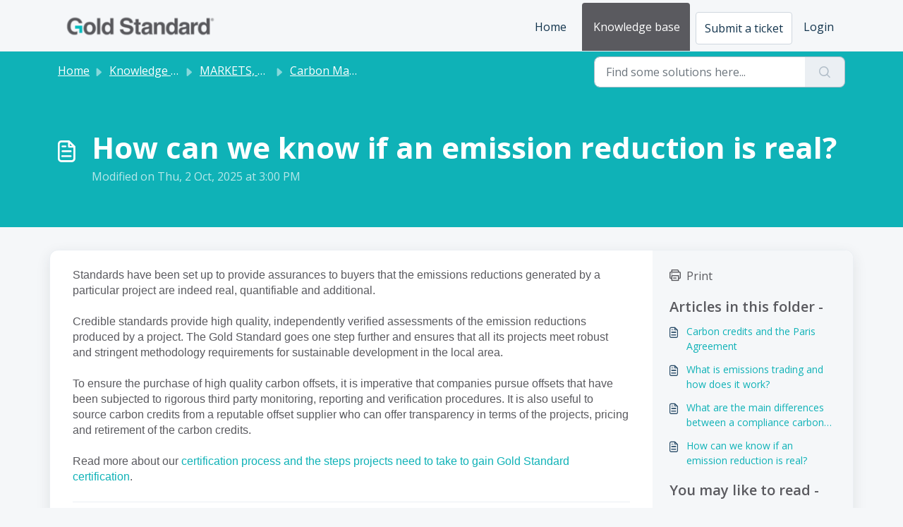

--- FILE ---
content_type: application/javascript
request_url: https://goldstandardhelp.freshdesk.com/assets/cdn/portal/scripts/head.js
body_size: 6032
content:
(window.webpackJsonp=window.webpackJsonp||[]).push([[43],{0:function(e,t,n){"use strict";function r(e,t){var n=Object.keys(e);if(Object.getOwnPropertySymbols){var r=Object.getOwnPropertySymbols(e);t&&(r=r.filter(function(t){return Object.getOwnPropertyDescriptor(e,t).enumerable})),n.push.apply(n,r)}return n}function i(e){for(var t=1;t<arguments.length;t++){var n=null!=arguments[t]?arguments[t]:{};t%2?r(Object(n),!0).forEach(function(t){f()(e,t,n[t])}):Object.getOwnPropertyDescriptors?Object.defineProperties(e,Object.getOwnPropertyDescriptors(n)):r(Object(n)).forEach(function(t){Object.defineProperty(e,t,Object.getOwnPropertyDescriptor(n,t))})}return e}function o(e){"loading"!==document.readyState?e():document.addEventListener("DOMContentLoaded",e)}function a(){var e,t=navigator,n=t.userAgent;return n.match(/chrome|chromium|crios/i)?e="chrome":n.match(/firefox|fxios/i)?e="firefox":n.match(/safari/i)?e="safari":n.match(/opr\//i)?e="opera":n.match(/edg/i)&&(e="edge"),e}function s(e){var t=arguments.length>1&&void 0!==arguments[1]?arguments[1]:"/support/",n=new URL(window.location.href).pathname,r=n.split(t)[0];return r?"".concat(r).concat(e):e}function l(e,t,n){var r=e.hasAttribute("disabled"),i=JSON.stringify(t)!==JSON.stringify(n);i?r&&e.removeAttribute("disabled"):!r&&e.setAttribute("disabled",!0)}n.d(t,"i",function(){return o}),n.d(t,"d",function(){return b}),n.d(t,"p",function(){return v}),n.d(t,"w",function(){return C}),n.d(t,"r",function(){return w}),n.d(t,"M",function(){return E}),n.d(t,"K",function(){return _}),n.d(t,"t",function(){return k}),n.d(t,"I",function(){return S}),n.d(t,"F",function(){return L}),n.d(t,"b",function(){return x}),n.d(t,"k",function(){return T}),n.d(t,"f",function(){return A}),n.d(t,"O",function(){return O}),n.d(t,"A",function(){return N}),n.d(t,"o",function(){return M}),n.d(t,"x",function(){return D}),n.d(t,"D",function(){return g}),n.d(t,"C",function(){return m}),n.d(t,"m",function(){return R}),n.d(t,"J",function(){return I}),n.d(t,"B",function(){return P}),n.d(t,"n",function(){return B}),n.d(t,"e",function(){return $}),n.d(t,"l",function(){return H}),n.d(t,"j",function(){return j}),n.d(t,"c",function(){return F}),n.d(t,"z",function(){return V}),n.d(t,"h",function(){return z}),n.d(t,"N",function(){return U}),n.d(t,"L",function(){return l}),n.d(t,"q",function(){return q}),n.d(t,"s",function(){return K}),n.d(t,"E",function(){return W}),n.d(t,"a",function(){return a}),n.d(t,"y",function(){return s}),n.d(t,"u",function(){return Z}),n.d(t,"g",function(){return G}),n.d(t,"H",function(){return X}),n.d(t,"v",function(){return Q}),n.d(t,"G",function(){return ee});var c=n(1),u=n.n(c),d=n(9),f=n.n(d),p=n(16),h=n(2),g=function(e){var t=document.createElement("div");return t.textContent=e,t.innerHTML.replace(/"/g,"&quot;")},m=function(e){try{return encodeURIComponent(e)}catch(t){return e}},v=function(){return window.localStorage.getItem("recentSearches")?JSON.parse(window.localStorage.getItem("recentSearches")):[]},b=function(){localStorage.setItem("recentSearches","")},y=function(){return window.store.currentLocale||window.store.defaultLocale},C=function(){var e=document.querySelector(".fw-recent-searches"),t=v();e.innerHTML=t.map(function(e){return'<li><a class="ps-32 line-clamp-2" href="/'.concat(y(),"/support/search?term=").concat(m(e),'">').concat(g(e),"</a></li>")}).join("")},w=function(e,t){return e&&e.classList.contains(t)},E=function(e){var t=[].concat(e);t.forEach(function(e){e&&e.classList.toggle("d-none")})},_=function(e){var t=arguments.length>1&&void 0!==arguments[1]?arguments[1]:"primary",n=[].concat(e);n.forEach(function(e){w(e,"btn-".concat(t))?e.classList.replace("btn-".concat(t),"btn-outline-".concat(t)):e.classList.replace("btn-outline-".concat(t),"btn-".concat(t))})},k=function(e){var t=[].concat(e);t.forEach(function(e){e&&!e.classList.contains("d-none")&&e.classList.add("d-none")})},S=function(e){var t=[].concat(e);t.forEach(function(e){e&&e.classList.contains("d-none")&&e.classList.remove("d-none")})},L=function(e,t){Object.keys(t).forEach(function(n){e.setAttribute(n,t[n])})},x=function(e){var t=document.createElement("input");L(t,{type:"hidden",name:"authenticity_token",value:window.csrfToken}),e.appendChild(t)},T=function(e,t){return fetch(e,i(i({},t),{},{headers:{"X-CSRF-Token":window.csrfToken}}))},A=function(e){var t=arguments.length>1&&void 0!==arguments[1]?arguments[1]:300,n=null;return function(){for(var r=arguments.length,i=new Array(r),o=0;r>o;o++)i[o]=arguments[o];clearTimeout(n),n=setTimeout(function(){e.apply(void 0,i)},t)}},O=function(e,t){e&&e.addEventListener("change",function(e){var t={};t[e.target.id]=e.target.value,Object(h.d)(e.target,Object(h.a)(e.target),t)}),t&&EventManager.on("click",t,function(){return e.dataset.formChanged=!1,Object(h.c)(e,Object(h.b)(e))?Promise.resolve():Promise.reject()})},N=function(e){[].concat(u()(e.querySelectorAll(".form-group .form-control")),u()(e.querySelectorAll(".form-group .form-check-input"))).forEach(function(e){w(e,"invalid")&&(e.classList.remove("invalid"),"checkbox"===e.type?(e.nextElementSibling.nextElementSibling.classList.remove("d-block"),e.nextElementSibling.nextElementSibling.classList.add("d-none")):(e.nextElementSibling.classList.remove("d-block"),e.nextElementSibling.classList.add("d-none")))})},M=function(e){return e.charCode?e.charCode:e.keyCode?e.keyCode:e.which?e.which:0},D=function(e){var t=M(e);return t>=48&&57>=t||t>=65&&90>=t||t>=96&&105>=t||8===t||32===t?!0:!1},I=function(e,t){return sessionStorage.setItem(e,JSON.stringify(t))},R=function(e){return sessionStorage.getItem(e)?JSON.parse(sessionStorage.getItem(e)):void 0},P=function(e){return sessionStorage.removeItem(e)},B=function(e){var t=["Bytes","KB","MB","GB","TB"];if(!e)return"0 Byte";var n=parseInt(Math.floor(Math.log(e)/Math.log(1024)));return"".concat(Math.round(e/Math.pow(1024,n),2)," ").concat(t[n])},$=function(e){return e.replace(/[A-Z]/g,function(e,t){return(0!==t?"-":"")+e.toLowerCase()})},H=function(e,t){for(var n=arguments.length>2&&void 0!==arguments[2]?arguments[2]:null;e&&e.tagName!==t.toUpperCase();){if(n&&e.tagName===n)return null;e=e.parentElement}return e},j={email:{presence:!0,email:!0}},F=50,V=function(){var e=arguments.length>0&&void 0!==arguments[0]?arguments[0]:[],t={},n=new URLSearchParams(document.location.search);return n.forEach(function(n,r){var i=decodeURIComponent(n);e.includes(r)||(r in t?t[r].push(i):t[r]=[i])}),t},z=function(e){return JSON.parse(JSON.stringify(e))},U=function(e){if(window.history.replaceState){var t="".concat(window.location.protocol,"//").concat(window.location.host).concat(window.location.pathname,"?").concat(e);window.history.replaceState({path:t},"",t)}},q=function(e){return"choicesInstance"in e},K=function(e){return"_flatpickr"in e},W=function(e){return e.offsetHeight+e.scrollTop>=e.scrollHeight},Y=function(e,t){var n=e.getAttribute("aria-describedby");n&&!t.getAttribute("aria-describedby")&&t.setAttribute("aria-describedby",n)},Z=function(e){var t={altInput:!0,altInputClass:"form-control alt-flatpickr-input",altFormat:"j M, Y",dateFormat:"Y-m-d",locale:window.I18n.t("portal_js_translations.flatpickr_translations"),onReady:function(e,t,n){n.altInput&&n.input&&Y(n.input,n.altInput)}};e.querySelectorAll('input[type="date"]').forEach(function(e){Object(p.a)(e,t)})},G=function(e){try{var t=e?String(e):"";return t.replace(/&lt;?/g,"<").replace(/&gt;?/g,">")}catch(n){return e}},X=function(e){var t,n,r,i,o,a,s;if(null!==e&&void 0!==e&&null!==(t=e.defaults)&&void 0!==t&&t.options){null!==(n=window)&&void 0!==n&&null!==(r=n.store)&&void 0!==r&&null!==(i=r.portalLaunchParty)&&void 0!==i&&i.enableStrictSearch&&(e.defaults.options.searchFields=["label"],e.defaults.options.fuseOptions={threshold:.1,ignoreLocation:!0,distance:1e3});var l=null===(o=window)||void 0===o?void 0:null===(a=o.store)||void 0===a?void 0:null===(s=a.portalLaunchParty)||void 0===s?void 0:s.homepageNavAccessibilityEnabled,c=document.getElementById("navbarContent");l&&c&&c.classList.add("home_nav_accessibility_lp")}},J=["notice","warning","error"],Q=function(){setTimeout(function(){J.forEach(function(e){var t=document.querySelector("#".concat(e,".alert"));t&&t.focus()})},500)},ee=function(e){var t=e.containerOuter.element,n=t.closest(".form-group");if(n){var r=n.querySelector("div.invalid-feedback"),i=r&&r.id;i&&!t.getAttribute("aria-describedby")&&t.setAttribute("aria-describedby",i)}}},165:function(e,t,n){var r;!function(i,o){r=function(){return o(i)}.call(t,n,t,e),!(void 0!==r&&(e.exports=r))}(this,function(e){"use strict";var t=e&&e.I18n||{},n=Array.prototype.slice,r=function(e){return("0"+e.toString()).substr(-2)},i=function(e,t){return p("round",e,-t).toFixed(t)},o=function(e){var t=typeof e;return"function"===t||"object"===t},a=function(e){var t=typeof e;return"function"===t},s=function(e){return"undefined"!=typeof e&&null!==e},l=function(e){return Array.isArray?Array.isArray(e):"[object Array]"===Object.prototype.toString.call(e)},c=function(e){return"string"==typeof e||"[object String]"===Object.prototype.toString.call(e)},u=function(e){return"number"==typeof e||"[object Number]"===Object.prototype.toString.call(e)},d=function(e){return e===!0||e===!1},f=function(e){return null===e},p=function(e,t,n){return"undefined"==typeof n||0===+n?Math[e](t):(t=+t,n=+n,isNaN(t)||"number"!=typeof n||n%1!==0?NaN:(t=t.toString().split("e"),t=Math[e](+(t[0]+"e"+(t[1]?+t[1]-n:-n))),t=t.toString().split("e"),+(t[0]+"e"+(t[1]?+t[1]+n:n))))},h=function(e,t){return a(e)?e(t):e},g=function(e,t){var n,r;for(n in t)t.hasOwnProperty(n)&&(r=t[n],c(r)||u(r)||d(r)||l(r)||f(r)?e[n]=r:(null==e[n]&&(e[n]={}),g(e[n],r)));return e},m={day_names:["Sunday","Monday","Tuesday","Wednesday","Thursday","Friday","Saturday"],abbr_day_names:["Sun","Mon","Tue","Wed","Thu","Fri","Sat"],month_names:[null,"January","February","March","April","May","June","July","August","September","October","November","December"],abbr_month_names:[null,"Jan","Feb","Mar","Apr","May","Jun","Jul","Aug","Sep","Oct","Nov","Dec"],meridian:["AM","PM"]},v={precision:3,separator:".",delimiter:",",strip_insignificant_zeros:!1},b={unit:"$",precision:2,format:"%u%n",sign_first:!0,delimiter:",",separator:"."},y={unit:"%",precision:3,format:"%n%u",separator:".",delimiter:""},C=[null,"kb","mb","gb","tb"],w={defaultLocale:"en",locale:"en",defaultSeparator:".",placeholder:/(?:\{\{|%\{)(.*?)(?:\}\}?)/gm,fallbacks:!1,translations:{},missingBehaviour:"message",missingTranslationPrefix:""};return t.reset=function(){var e;for(e in w)this[e]=w[e]},t.initializeOptions=function(){var e;for(e in w)s(this[e])||(this[e]=w[e])},t.initializeOptions(),t.locales={},t.locales.get=function(e){var n=this[e]||this[t.locale]||this["default"];return a(n)&&(n=n(e)),l(n)===!1&&(n=[n]),n},t.locales["default"]=function(e){var n=[],r=[];return e&&n.push(e),!e&&t.locale&&n.push(t.locale),t.fallbacks&&t.defaultLocale&&n.push(t.defaultLocale),n.forEach(function(e){var n=e.split("-"),i=null,o=null;3===n.length?(i=[n[0],n[1]].join("-"),o=n[0]):2===n.length&&(i=n[0]),-1===r.indexOf(e)&&r.push(e),t.fallbacks&&[i,o].forEach(function(t){"undefined"!=typeof t&&null!==t&&t!==e&&-1===r.indexOf(t)&&r.push(t)})}),n.length||n.push("en"),r},t.pluralization={},t.pluralization.get=function(e){return this[e]||this[t.locale]||this["default"]},t.pluralization["default"]=function(e){switch(e){case 0:return["zero","other"];case 1:return["one"];default:return["other"]}},t.currentLocale=function(){return this.locale||this.defaultLocale},t.isSet=s,t.lookup=function(e,t){t=t||{};var n,r,i,o,a=this.locales.get(t.locale).slice();for(i=this.getFullScope(e,t);a.length;)if(n=a.shift(),r=i.split(t.separator||this.defaultSeparator),o=this.translations[n]){for(;r.length&&(o=o[r.shift()],void 0!==o&&null!==o););if(void 0!==o&&null!==o)return o}return s(t.defaultValue)?h(t.defaultValue,e):void 0},t.pluralizationLookupWithoutFallback=function(e,t,n){var r,i,a=this.pluralization.get(t),l=a(e);if(o(n))for(;l.length;)if(r=l.shift(),s(n[r])){i=n[r];break}return i},t.pluralizationLookup=function(e,t,n){n=n||{};var r,i,a,l,c=this.locales.get(n.locale).slice();for(t=this.getFullScope(t,n);c.length;)if(r=c.shift(),i=t.split(n.separator||this.defaultSeparator),a=this.translations[r]){for(;i.length&&(a=a[i.shift()],o(a));)0===i.length&&(l=this.pluralizationLookupWithoutFallback(e,r,a));if("undefined"!=typeof l&&null!==l)break}return("undefined"==typeof l||null===l)&&s(n.defaultValue)&&(l=o(n.defaultValue)?this.pluralizationLookupWithoutFallback(e,n.locale,n.defaultValue):n.defaultValue,a=n.defaultValue),{message:l,translations:a}},t.meridian=function(){var e=this.lookup("time"),t=this.lookup("date");return e&&e.am&&e.pm?[e.am,e.pm]:t&&t.meridian?t.meridian:m.meridian},t.prepareOptions=function(){for(var e,t=n.call(arguments),r={};t.length;)if(e=t.shift(),"object"==typeof e)for(var i in e)e.hasOwnProperty(i)&&(s(r[i])||(r[i]=e[i]));return r},t.createTranslationOptions=function(e,t){var n=[{scope:e}];return s(t.defaults)&&(n=n.concat(t.defaults)),s(t.defaultValue)&&n.push({message:t.defaultValue}),n},t.translate=function(e,t){t=t||{};var n,r=this.createTranslationOptions(e,t),i=e,a=this.prepareOptions(t);delete a.defaultValue;var c=r.some(function(t){return s(t.scope)?(i=t.scope,n=this.lookup(i,a)):s(t.message)&&(n=h(t.message,e)),void 0!==n&&null!==n?!0:void 0},this);return c?("string"==typeof n?n=this.interpolate(n,t):l(n)?n=n.map(function(e){return"string"==typeof e?this.interpolate(e,t):e},this):o(n)&&s(t.count)&&(n=this.pluralize(t.count,i,t)),n):this.missingTranslation(e,t)},t.interpolate=function(e,t){if(null==e)return e;t=t||{};var n,r,i,o,a=e.match(this.placeholder);if(!a)return e;for(;a.length;)n=a.shift(),i=n.replace(this.placeholder,"$1"),r=s(t[i])?t[i].toString().replace(/\$/gm,"_#$#_"):i in t?this.nullPlaceholder(n,e,t):this.missingPlaceholder(n,e,t),o=new RegExp(n.replace(/{/gm,"\\{").replace(/}/gm,"\\}")),e=e.replace(o,r);return e.replace(/_#\$#_/g,"$")},t.pluralize=function(e,t,n){n=this.prepareOptions({count:String(e)},n);var r,i;return i=this.pluralizationLookup(e,t,n),"undefined"==typeof i.translations||null==i.translations?this.missingTranslation(t,n):"undefined"!=typeof i.message&&null!=i.message?this.interpolate(i.message,n):(r=this.pluralization.get(n.locale),this.missingTranslation(t+"."+r(e)[0],n))},t.missingTranslation=function(e,t){if("guess"===this.missingBehaviour){var n=e.split(".").slice(-1)[0];return(this.missingTranslationPrefix.length>0?this.missingTranslationPrefix:"")+n.replace(/_/g," ").replace(/([a-z])([A-Z])/g,function(e,t,n){return t+" "+n.toLowerCase()})}var r=null!=t&&null!=t.locale?t.locale:this.currentLocale(),i=this.getFullScope(e,t),o=[r,i].join(t.separator||this.defaultSeparator);return'[missing "'+o+'" translation]'},t.missingPlaceholder=function(e,t,n){return"[missing "+e+" value]"},t.nullPlaceholder=function(){return t.missingPlaceholder.apply(t,arguments)},t.toNumber=function(e,t){t=this.prepareOptions(t,this.lookup("number.format"),v);var n,r,o=0>e,a=i(Math.abs(e),t.precision).toString(),s=a.split("."),l=[],c=t.format||"%n",u=o?"-":"";for(e=s[0],n=s[1];e.length>0;)l.unshift(e.substr(Math.max(0,e.length-3),3)),e=e.substr(0,e.length-3);return r=l.join(t.delimiter),t.strip_insignificant_zeros&&n&&(n=n.replace(/0+$/,"")),t.precision>0&&n&&(r+=t.separator+n),c=t.sign_first?"%s"+c:c.replace("%n","%s%n"),r=c.replace("%u",t.unit).replace("%n",r).replace("%s",u)},t.toCurrency=function(e,t){return t=this.prepareOptions(t,this.lookup("number.currency.format",t),this.lookup("number.format",t),b),this.toNumber(e,t)},t.localize=function(e,t,n){switch(n||(n={}),e){case"currency":return this.toCurrency(t,n);case"number":return e=this.lookup("number.format",n),this.toNumber(t,e);case"percentage":return this.toPercentage(t,n);default:var r;return r=e.match(/^(date|time)/)?this.toTime(e,t,n):t.toString(),this.interpolate(r,n)}},t.parseDate=function(e){var t,n,r;if(null==e)return e;if("object"==typeof e)return e;if(t=e.toString().match(/(\d{4})-(\d{2})-(\d{2})(?:[ T](\d{2}):(\d{2}):(\d{2})([\.,]\d{1,3})?)?(Z|\+00:?00)?/)){for(var i=1;6>=i;i++)t[i]=parseInt(t[i],10)||0;t[2]-=1,r=t[7]?1e3*("0"+t[7]):null,n=t[8]?new Date(Date.UTC(t[1],t[2],t[3],t[4],t[5],t[6],r)):new Date(t[1],t[2],t[3],t[4],t[5],t[6],r)}else"number"==typeof e?(n=new Date,n.setTime(e)):e.match(/([A-Z][a-z]{2}) ([A-Z][a-z]{2}) (\d+) (\d+:\d+:\d+) ([+-]\d+) (\d+)/)?(n=new Date,n.setTime(Date.parse([RegExp.$1,RegExp.$2,RegExp.$3,RegExp.$6,RegExp.$4,RegExp.$5].join(" ")))):e.match(/\d+ \d+:\d+:\d+ [+-]\d+ \d+/)?(n=new Date,n.setTime(Date.parse(e))):(n=new Date,n.setTime(Date.parse(e)));return n},t.strftime=function(e,n,i){var i=this.lookup("date",i),o=t.meridian();if(i||(i={}),i=this.prepareOptions(i,m),isNaN(e.getTime()))throw new Error("I18n.strftime() requires a valid date object, but received an invalid date.");var a=e.getDay(),s=e.getDate(),l=e.getFullYear(),c=e.getMonth()+1,u=e.getHours(),d=u,f=u>11?1:0,p=e.getSeconds(),h=e.getMinutes(),g=e.getTimezoneOffset(),v=Math.floor(Math.abs(g/60)),b=Math.abs(g)-60*v,y=(g>0?"-":"+")+(v.toString().length<2?"0"+v:v)+(b.toString().length<2?"0"+b:b);return d>12?d-=12:0===d&&(d=12),n=n.replace("%a",i.abbr_day_names[a]),n=n.replace("%A",i.day_names[a]),n=n.replace("%b",i.abbr_month_names[c]),n=n.replace("%B",i.month_names[c]),n=n.replace("%d",r(s)),n=n.replace("%e",s),n=n.replace("%-d",s),n=n.replace("%H",r(u)),n=n.replace("%-H",u),n=n.replace("%k",u),n=n.replace("%I",r(d)),n=n.replace("%-I",d),n=n.replace("%l",d),n=n.replace("%m",r(c)),n=n.replace("%-m",c),n=n.replace("%M",r(h)),n=n.replace("%-M",h),n=n.replace("%p",o[f]),n=n.replace("%P",o[f].toLowerCase()),n=n.replace("%S",r(p)),n=n.replace("%-S",p),n=n.replace("%w",a),n=n.replace("%y",r(l)),n=n.replace("%-y",r(l).replace(/^0+/,"")),n=n.replace("%Y",l),n=n.replace("%z",y),n=n.replace("%Z",y)},t.toTime=function(e,t,n){var r=this.parseDate(t),i=this.lookup(e,n);if(null==r)return r;var o=r.toString();return o.match(/invalid/i)?o:i?this.strftime(r,i,n):o},t.toPercentage=function(e,t){return t=this.prepareOptions(t,this.lookup("number.percentage.format",t),this.lookup("number.format",t),y),this.toNumber(e,t)},t.toHumanSize=function(e,t){for(var n,r,i,o=1024,a=e,s=0;a>=o&&4>s;)a/=o,s+=1;return 0===s?(i=this.getFullScope("number.human.storage_units.units.byte",t),n=this.t(i,{count:a}),r=0):(i=this.getFullScope("number.human.storage_units.units."+C[s],t),n=this.t(i),r=a-Math.floor(a)===0?0:1),t=this.prepareOptions(t,{unit:n,precision:r,format:"%n%u",delimiter:""}),this.toNumber(a,t)},t.getFullScope=function(e,t){return t=t||{},l(e)&&(e=e.join(t.separator||this.defaultSeparator)),t.scope&&(e=[t.scope,e].join(t.separator||this.defaultSeparator)),e},t.extend=function(e,t){return"undefined"==typeof e&&"undefined"==typeof t?{}:g(e,t)},t.t=t.translate.bind(t),t.l=t.localize.bind(t),t.p=t.pluralize.bind(t),t})},2:function(e,t,n){"use strict";n.d(t,"b",function(){return p}),n.d(t,"a",function(){return f}),n.d(t,"c",function(){return g}),n.d(t,"d",function(){return h});var r=n(3),i=n.n(r),o=n(1),a=n.n(o),s=n(10),l=n.n(s),c=function(e){var t=arguments.length>1&&void 0!==arguments[1]?arguments[1]:{},n=t;switch(e.type){case"email":""!==e.value&&(n.email={message:window.I18n.translate("portal_validation.email")});break;case"url":""!==e.value&&(n.url={message:window.I18n.translate("portal_validation.url")});break;case"text":""!==e.value&&(e.dataset.decimal||e.dataset.number)&&(e.dataset.decimal&&(n.format={pattern:/^-?\d+(\.\d{0,2})?$/i,message:window.I18n.translate("portal_validation.decimal")}),e.dataset.number&&(n.format={pattern:/^-?\d+$/i,message:window.I18n.translate("portal_validation.number")}))}return n},u=function(e,t){if(e){var n=document.getElementById(e),r=document.querySelector(".invalid-feedback.".concat(e));n&&n.classList.add("invalid"),r&&(r.innerHTML=t,r.classList.add("d-block"))}},d=function(e){if(e){var t=document.getElementById(e),n=document.querySelector(".invalid-feedback.".concat(e));t&&t.classList.remove("invalid"),n&&(n.classList.remove("d-block"),n.innerHTML="")}},f=function(e){var t={},n=c(e);return Object.keys(n).length&&(t[e.id]=n),t},p=function(e){var t={};return[].concat(a()(e.querySelectorAll(":not(.d-none).form-group .form-control")),a()(e.querySelectorAll(":not(.d-none).form-check .form-check-input")),a()(e.querySelectorAll(".nested_field :not(.d-none).form-check .form-check-input"))).forEach(function(e){var n=c(e);e.required&&""!==e.id&&(n.presence={message:window.I18n.translate("portal_validation.required"),allowEmpty:!1}),Object.keys(n).length&&(t[e.id]=n)}),t},h=function(e,t,n){d(e.id);var r=l()(n,t,{fullMessages:!1});if(r){var o=i()(r[e.id],1),a=o[0];u(e.id,a)}},g=function(e,t){var n={};[].concat(a()(e.querySelectorAll(":not(.d-none).form-group .form-control")),a()(e.querySelectorAll(":not(.d-none).form-check .form-check-input")),a()(e.querySelectorAll(".nested_field :not(.d-none).form-check .form-check-input"))).forEach(function(e){d(e.id),"checkbox"===e.type?n[e.id]=e.checked?"true":"":"textarea"===e.type&&e.classList.contains("rich-editor")?n[e.id]=e.previousElementSibling.querySelector(".fr-element").innerText:n[e.id]=e.value});var r=l()(n,t,{fullMessages:!1});return r?(e.dataset.errors=!0,Object.entries(r).forEach(function(e){var t=i()(e,2),n=t[0],r=t[1],o=i()(r,1),a=o[0];u(n,a)}),document.querySelector(".invalid").focus(),!1):(e.dataset.errors=!1,!0)}},268:function(e,t,n){"use strict";function r(e,t){var n="undefined"!=typeof Symbol&&e[Symbol.iterator]||e["@@iterator"];if(!n){if(Array.isArray(e)||(n=i(e))||t&&e&&"number"==typeof e.length){n&&(e=n);var r=0,o=function(){};return{s:o,n:function(){return r>=e.length?{done:!0}:{done:!1,value:e[r++]}},e:function(e){throw e},f:o}}throw new TypeError("Invalid attempt to iterate non-iterable instance.\nIn order to be iterable, non-array objects must have a [Symbol.iterator]() method.")}var a,s=!0,l=!1;return{s:function(){n=n.call(e)},n:function(){var e=n.next();return s=e.done,e},e:function(e){l=!0,a=e},f:function(){try{s||null==n["return"]||n["return"]()}finally{if(l)throw a}}}}function i(e,t){if(e){if("string"==typeof e)return o(e,t);var n=Object.prototype.toString.call(e).slice(8,-1);return"Object"===n&&e.constructor&&(n=e.constructor.name),"Map"===n||"Set"===n?Array.from(e):"Arguments"===n||/^(?:Ui|I)nt(?:8|16|32)(?:Clamped)?Array$/.test(n)?o(e,t):void 0}}function o(e,t){(null==t||t>e.length)&&(t=e.length);for(var n=0,r=new Array(t);t>n;n++)r[n]=e[n];return r}n.r(t);var a=n(165),s=n.n(a),l=n(0),c=n(19),u=n.n(c),d=n(3),f=n.n(d),p=n(4),h=n.n(p),g=n(6),m=n.n(g),v=n(5),b=n.n(v),y=window.addEventListener?"addEventListener":"attachEvent",C=window.removeEventListener?"removeEventListener":"detachEvent",w="addEventListener"!==y?"on":"",E=function(){function e(){h()(this,e),this.events=Object.create(null),this.eventHandler=this.eventHandler.bind(this)}return m()(e,[{key:"on",value:function(e,t,n){this.events[e]||(this.events[e]=new Map),this.events[e].has(t)||(this.events[e].set(t,new Set),t[y](w+e,this.eventHandler,!0)),this.events[e].get(t).add(n)}},{key:"off",value:function(e,t,n){if(this.events[e]){if(1===arguments.length){var i,o=r(this.events[e].entries());try{for(o.s();!(i=o.n()).done;){var a=f()(i.value,1),s=a[0];s[C](w+e,this.eventHandler)}}catch(l){o.e(l)}finally{o.f()}return void delete this.events[e]}if(this.events[e].has(t)){if(2===arguments.length)return this.events[e]["delete"](t),void t[C](w+e,this.eventHandler);var c=this.events[e].get(t);c["delete"](n)}}}},{key:"eventHandler",value:function(){function e(e){return t.apply(this,arguments)}var t=u()(b.a.mark(function n(e){var t,i,o,a,s;return b.a.wrap(function(n){for(;;)switch(n.prev=n.next){case 0:if(t=e.target,i=e.type,!t.continueWithEvent){n.next=3;break}return n.abrupt("return");case 3:if(this.events[i]){n.next=5;break}return n.abrupt("return");case 5:if(this.events[i].has(t)){n.next=7;break}return n.abrupt("return");case 7:e.preventDefault(),n.prev=8,o=r(this.events[i].get(t)),n.prev=10,o.s();case 12:if((a=o.n()).done){n.next=18;break}return s=a.value,n.next=16,s.call(e,e);case 16:n.next=12;break;case 18:n.next=23;break;case 20:n.prev=20,n.t0=n["catch"](10),o.e(n.t0);case 23:return n.prev=23,o.f(),n.finish(23);case 26:t.continueWithEvent=!0,t[i](),t.continueWithEvent=!1,n.next=35;break;case 31:n.prev=31,n.t1=n["catch"](8),t.continueWithEvent=!1,t.dispatchEvent(new Event("".concat(i,":failed")));case 35:case"end":return n.stop()}},n,this,[[8,31],[10,20,23,26]])}));return e}()}]),e}(),_=E;window.I18n=s.a,window.EventManager=new _,Object(l.i)(function(){window.csrfToken=document.querySelector('meta[name="csrf-token"]').content})}},[[268,0]]]);

--- FILE ---
content_type: application/javascript
request_url: https://goldstandardhelp.freshdesk.com/assets/cdn/portal/scripts/integrations.js
body_size: -1083
content:
(window.webpackJsonp=window.webpackJsonp||[]).push([[44],{266:function(e,t,n){"use strict";n.r(t);var r=n(28);if(function(){function e(){dataLayer.push(arguments)}if(window.store.googleAnalytics){var t=window.store.googleAnalytics,n=t.account_number,i=t.domain,a=t.ga4;if(n){var o;a?(window.dataLayer=window.dataLayer||[],e("js",new Date),i&&e("set","linker",{domains:[i]}),e("config",n),o="https://www.googletagmanager.com/gtag/js?id=".concat(n)):(window._gaq=window._gaq||[],window._gaq.push(["_setAccount",n]),window._gaq.push(["_addDevId","00P19"]),i&&window._gaq.push(["_setDomainName",i]),window._gaq.push(["_trackPageview"]),o="".concat("https:"===document.location.protocol?"https://ssl":"http://www",".google-analytics.com/ga.js"));var s={type:"text/javascript",async:!0,src:o};Object(r.a)(s,!0)}}}(),function(){if(window.store.freshchat){var e=window.store,t=e.currentLocale,n=e.account.id,i=e.portal.id,a=e.user;a=void 0===a?{}:a;var o=a.name,s=a.email,u=e.freshchat,c=u.token,l=u.visitor_widget_host_url,f=u.autofaq_enabled,d=u.freddy_bot_status,h=u.freddy_bot_widget_config,p=u.csp_nonce,v={src:"".concat(l,"/js/widget.js")},m={token:c,host:l};f&&d&&(m.locale=t,m.meta={fw_product:"freshdesk",fw_product_acc_id:n.toString(),fw_group_id:i.toString()},m.config=h),s&&o&&(m.externalId=s,m.firstName=o,m.email=s),p&&(m.cspNonce=p),Object(r.a)(v,!0).then(function(){window.jQuery(document).ready(function(){window.fcWidget.init(m)})})}}(),window.store.freddy_bot){var i=window.store,a=i.user,o=a.name,s=a.email,u=i.freddy_bot,c=u.widget_code_src,l=u.freshdesk_product_id,f=u.external_id,d=u.widget_code_env,h=u.widget_code_self_init,p=u.widget_code_init_type,v=u.widget_code_region;!function(){if(!document.getElementById("spd-busns-spt")){var e={id:"spd-busns-spt",async:!0,src:c,"data-prdct-hash":l,"data-ext-client-id":f,"data-env":d,"data-self-init":h,"data-init-type":p,"data-region":v};Object(r.a)(e,!0).then(function(){window.Freshbots.initiateWidget({getClientParams:function(){return{"cstmr::nm":o,"cstmr::eml":s}}})})}}()}},28:function(e,t,n){"use strict";var r=n(3),i=n.n(r),a=function(e){var t=arguments.length>1&&void 0!==arguments[1]?arguments[1]:!1,n=document.createElement("script");Object.entries(e).forEach(function(e){var t=i()(e,2),r=t[0],a=t[1],o="boolean"==typeof a?"":a;n.setAttribute(r,o)});var r=t?"head":"body",a=document.querySelector("".concat(r," script"));return a.parentNode.insertBefore(n,a),new Promise(function(e,t){n.onload=function(){e.apply(void 0,arguments)},n.onerror=function(){t(new Error("Error in loading scripts"))}})};t.a=a}},[[266,0]]]);